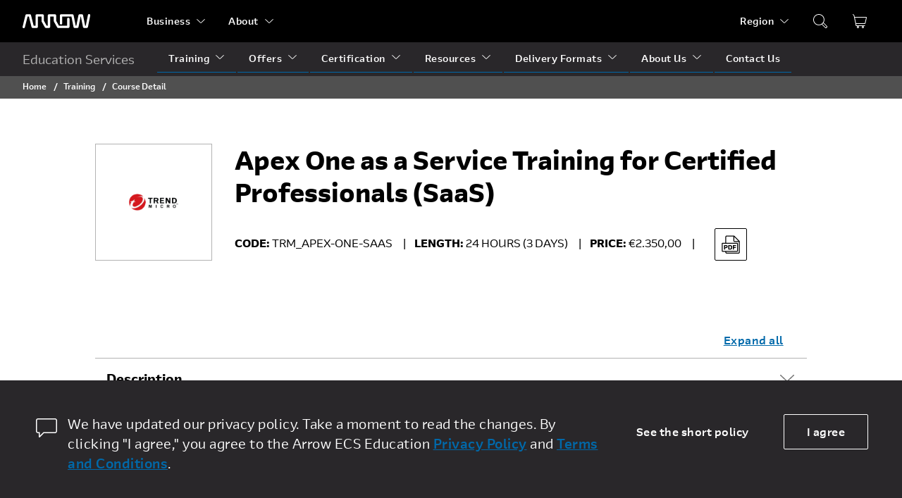

--- FILE ---
content_type: application/javascript
request_url: https://edu.arrow.com/Assets/js/datepicker.js
body_size: 1710
content:
var Pikaday;const initDatePicker=(e,t)=>{var n=window.matchMedia("screen and (max-width: 576px)");const a=!!n&&n.matches,o=a?document.querySelector(".mobile #"+e):document.querySelector(".desktop #"+e),r=document.querySelector(".desktop #"+t),s=new Date,d=new Date(s.getFullYear(),s.getMonth()-3,s.getDate()),i=()=>{const e=document.createElement("a");e.innerText="Reset",e.href="javascript:;",e.classList.add("button-sml","button-primary-txt"),e.addEventListener("click",()=>{c.clear(),c.gotoDate(d);const e=o.querySelector('.select-menu-option input[type="hidden"]');e&&(e.value="")});const t=document.createElement("div");t.classList.add("button-group"),t.appendChild(e),c.el.appendChild(t)},c=new Pikaday(Object.assign({},{field:o,format:"MM/DD/YY",position:"right",defaultDate:d,showDaysInNextAndPreviousMonths:!0,toString(e,t){const n=e.toLocaleDateString().split("/");e=n[1].padStart(2,"0");return`${n[0].padStart(2,"0")}/${e}/${n[2].substr(2,2)}`},i18n:{previousMonth:"Previous Month",nextMonth:"Next Month",months:["JAN","FEB","MAR","APR","MAY","JUN","JUL","AUG","SEP","OCT","NOV","DEC"],weekdays:["Sunday","Monday","Tuesday","Wednesday","Thursday","Friday","Saturday"],weekdaysShort:["S","M","T","W","T","F","S"]},onDraw:function(){i()},onSelect:function(e){const t=a?o.closest(".select-menu-option").querySelector('input[type="hidden"]'):o.querySelector('.select-menu-option input[type="hidden"]');t&&(t.value=(e=>{if(!e)return"";const t=new Date(e),n=t.getFullYear();let a=""+(t.getMonth()+1),o=""+t.getDate();return a=a.padStart(2,"0"),o=o.padStart(2,"0"),[n,a,o].join("-")})(e)),a||r.classList.remove("active")}},!a&&{trigger:r}));i();t=o.getAttribute("data-selectedDate");null!=t&&c.setDate(t)};